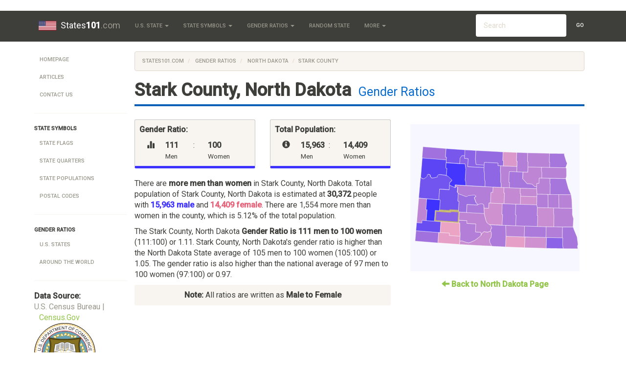

--- FILE ---
content_type: text/html; charset=utf-8
request_url: https://www.google.com/recaptcha/api2/aframe
body_size: 267
content:
<!DOCTYPE HTML><html><head><meta http-equiv="content-type" content="text/html; charset=UTF-8"></head><body><script nonce="8EABmkG4rdjklvNe3GCq2Q">/** Anti-fraud and anti-abuse applications only. See google.com/recaptcha */ try{var clients={'sodar':'https://pagead2.googlesyndication.com/pagead/sodar?'};window.addEventListener("message",function(a){try{if(a.source===window.parent){var b=JSON.parse(a.data);var c=clients[b['id']];if(c){var d=document.createElement('img');d.src=c+b['params']+'&rc='+(localStorage.getItem("rc::a")?sessionStorage.getItem("rc::b"):"");window.document.body.appendChild(d);sessionStorage.setItem("rc::e",parseInt(sessionStorage.getItem("rc::e")||0)+1);localStorage.setItem("rc::h",'1769797176080');}}}catch(b){}});window.parent.postMessage("_grecaptcha_ready", "*");}catch(b){}</script></body></html>

--- FILE ---
content_type: application/javascript; charset=utf-8
request_url: https://www.states101.com/js/maps/counties/jquery.ezmap.usa-nd.js
body_size: 3871
content:
/**
 * easySVGmap - usa-nd
 *
 * Created by easySVGmap - http://www.easySVGmap.com
 *
 * Copyright 2015 - All rights reserved
 * 
 * Commercial License
 */
 jQuery.fn.easySVGmap("addMap", "usa-nd", {width:70,height:45,
pathes:{
    cass:{name:"Cass",path:"m 61.52,26.76 5.46,0.08 0.04,1.11 0.01,1.63 0.37,1.22 0.10,0.29 -0.17,2.80 0.00,0.72 0,0.00 -4.43,-0.03 -3.57,-0.06 0.08,-4.48 -0.18,-1.30 0.03,-2.05 2.24,0.04"},
        richland:{name:"Richland",path:"m 67.36,34.65 0.38,1.11 1.23,2.98 0.34,2.70 0.02,0.22 -0.01,0.26 -0.02,0.08 -0.16,0.46 0.12,1.11 -5.99,-0.05 -0.18,-0.78 -0.07,-0.79 0.04,-2.88 -0.19,-0.00 0.06,-4.46 4.43,0.03"},
        burke:{name:"Burke",path:"m 22.46,5.16 -1.11,-0.07 -0.77,1.06 -0.14,2.21 -5.63,-0.39 0.08,-1.10 0.08,-1.11 -0.46,-0.03 0.27,-3.54 7.87,0.54 -0.16,2.44"},
        divide:{name:"Divide",path:"m 5.25,1.42 9.50,0.76 -0.27,3.54 0.46,0.03 -0.08,1.11 -10.01,-0.79 0.38,-4.65"},
        williams:{name:"Williams",path:"m 4.86,6.07 10.01,0.79 -0.08,1.10 -0.15,2.21 0.49,0.03 -0.23,3.17 -0.36,-0.19 -1.98,-0.27 -0.88,0.07 -0.10,0.07 -0.22,0.23 -0.15,0.21 -0.00,0.02 0.01,0.02 0.13,0.05 0.07,0.07 0.00,0.05 -0.01,0.07 -0.06,0.07 -0.40,0.14 -0.59,0.16 -1.26,0.23 -0.11,-0.00 -0.45,-0.40 -0.19,-0.32 -0.02,-0.39 -0.15,-0.29 -0.56,-0.18 -0.18,0.03 -0.17,0.09 -0.27,0.20 -0.00,0.05 0.02,0.05 0.18,0.17 -0.25,0.37 -0.76,0.58 -0.55,0.30 -0.30,0.06 -1.04,-0.60 0.40,-5.01 0.25,-3.11"},
        mountrail:{name:"Mountrail",path:"m 20.42,8.37 2.25,0.12 0.30,2.25 -0.27,4.45 0.24,0.76 0.05,1.50 -4.48,-0.28 -0.07,1.14 -2.18,-0.99 -0.03,-0.04 -0.01,-0.06 -0.03,-0.37 0.02,-0.18 0.08,-0.33 0.03,-0.06 0.31,-0.37 0.19,-0.11 0.14,-0.13 0.13,-0.17 0.11,-0.22 0.00,-0.06 -0.02,-0.04 -1.24,-1.21 -0.65,-0.47 -0.37,-0.04 0.23,-3.17 -0.49,-0.03 0.15,-2.21 5.63,0.39"},
        mckenzie:{name:"McKenzie",path:"m 14.90,13.39 0.37,0.04 0.65,0.47 1.24,1.21 0.02,0.04 -0.00,0.06 -0.11,0.22 -0.13,0.17 -0.14,0.13 -0.19,0.11 -0.31,0.37 -0.03,0.06 -0.08,0.33 -0.02,0.18 0.03,0.37 0.01,0.06 0.03,0.04 -0.14,1.91 -3.99,-0.29 -0.32,4.41 -4.99,-0.39 -3.32,-0.28 0.07,-0.86 0.65,-7.63 1.04,0.60 0.30,-0.06 0.55,-0.30 0.76,-0.58 0.25,-0.37 -0.18,-0.17 -0.02,-0.05 0.00,-0.05 0.27,-0.20 0.17,-0.09 0.18,-0.03 0.56,0.18 0.15,0.29 0.02,0.39 0.19,0.32 0.45,0.40 0.11,0.00 1.26,-0.23 0.59,-0.16 0.40,-0.14 0.06,-0.07 0.01,-0.07 -0.00,-0.05 -0.07,-0.07 -0.13,-0.05 -0.01,-0.02 0.00,-0.02 0.15,-0.21 0.22,-0.23 0.10,-0.07 0.88,-0.07 1.98,0.27 0.36,0.19"},
        dunn:{name:"Dunn",path:"m 18.44,18.33 0.28,-0.42 0.06,-0.05 0.06,-0.03 0.12,0.02 0.47,0.21 0.09,0.05 0.02,0.06 -0.00,0.08 -0.03,0.09 -0.14,1.78 0.01,0.06 0.03,0.05 0.42,0.53 -0.20,3.15 0.53,0.03 -0.26,4.07 -3.36,-0.22 -0.02,0.36 -4.48,-0.30 0.33,-4.45 -0.58,-0.04 0.32,-4.41 3.99,0.29 0.14,-1.91 2.18,0.99"},
        stark:{name:"Stark",path:"m 19.92,28.03 0.40,0.40 -0.21,3.37 -0.07,1.10 -7.39,-0.49 -2.69,-0.20 0.34,-4.48 1.75,0.13 4.48,0.30 0.02,-0.36 3.36,0.22"},
        goldenvalley:{name:"Golden Valley",path:"m 6.80,22.98 -0.36,4.46 0.51,0.04 -0.35,4.48 -1.70,-0.13 -0.09,1.14 -2.17,-0.18 0.10,-1.29 0.74,-8.80 3.32,0.28"},
        billings:{name:"Billings",path:"m 6.80,22.98 4.99,0.39 0.58,0.04 -0.33,4.45 -1.75,-0.13 -0.34,4.48 -3.35,-0.25 0.35,-4.48 -0.51,-0.04 0.36,-4.46"},
        bowman:{name:"Bowman",path:"m 11.72,36.86 -0.32,4.30 -9.42,-0.74 0.36,-4.29 9.38,0.73"},
        slope:{name:"Slope",path:"m 6.59,31.97 3.35,0.25 2.69,0.20 -0.29,4.47 -0.63,-0.03 -9.38,-0.73 0.28,-3.34 2.17,0.18 0.09,-1.14 1.70,0.13"},
        hettinger:{name:"Hettinger",path:"m 20.04,32.92 0.40,0.03 -0.01,3.00 0.20,1.55 -0.06,0.92 -4.47,-0.30 0.07,-0.99 -3.82,-0.24 0.29,-4.47 7.39,0.49"},
        adams:{name:"Adams",path:"m 11.72,36.86 0.63,0.03 3.82,0.24 -0.07,0.99 4.47,0.30 -0.21,3.34 -0.01,0 -8.45,-0.58 -0.48,-0.03 0.32,-4.30"},
        mercer:{name:"Mercer",path:"m 19.86,20.78 0.19,0.09 2.49,0.96 0.57,0.17 0.12,-0.02 0.20,-0.10 0.43,-0.27 0.30,-0.09 2.24,-0.18 0.15,0 0.07,0.03 0.48,0.50 -0.01,0.07 -0.07,0.08 -0.32,0.16 -0.08,0.07 -0.15,0.17 -0.03,0.09 0.01,0.09 0.69,1.94 0.77,0.67 -0.02,0.30 -4.46,-0.26 -0.20,3.33 -2.93,-0.18 -0.40,-0.40 0.26,-4.07 -0.53,-0.03 0.20,-3.15"},
        grant:{name:"Grant",path:"m 20.11,31.81 3.35,0.20 -0.06,1.11 3.73,0.22 -0.18,3.32 2.23,0.12 0.14,1.13 -0.85,0.85 -0.91,0.71 -0.84,0.59 -1.92,0.87 -0.71,0.21 -0.02,-0.00 -0.89,-0.18 -1.33,-0.46 -0.58,-0.19 -0.79,0.06 0.12,-1.95 0.06,-0.92 -0.20,-1.55 0.01,-3.00 -0.40,-0.03 0.07,-1.10"},
        sioux:{name:"Sioux",path:"m 29.33,37.93 0.10,-0.46 0.92,-0.85 0.37,-0.12 0.12,0.11 0.35,0.07 0.91,0.05 0.22,-0.07 0.96,-0.38 0.07,0.15 0.17,0.45 0.06,0.23 0.00,0.38 -0.14,1.17 -0.03,0.12 -0.13,0.28 -0.16,0.17 -0.24,0.37 -0.10,0.25 -0.00,0.14 0.09,0.80 0.03,0.13 0.80,1.56 -2.04,-0.10 -0.20,-0.00 -0.07,-0.00 -1.08,-0.05 -0.81,-0.04 -2.61,-0.14 -0.91,-0.05 -0.52,-0.03 -1.12,-0.06 -1.36,-0.08 -1.29,-0.07 -1.08,-0.06 -0.14,-0.00 -0.02,-0.00 -0.05,-0.00 0.09,-1.39 0.79,-0.06 0.58,0.19 1.33,0.46 0.89,0.18 0.02,0.00 0.71,-0.21 1.92,-0.87 0.84,-0.59 0.91,-0.71 0.85,-0.85"},
        morton:{name:"Morton",path:"m 20.32,28.43 2.93,0.18 7.33,0.39 0.01,0.23 0.20,0.84 0.54,1.98 0.39,0.77 0.43,0.43 0.62,0.31 0.51,0.42 0.17,0.30 0.24,0.55 -0.27,0.41 -0.08,0.16 -0.13,0.57 0.00,0.11 0.05,0.14 -0.96,0.38 -0.22,0.07 -0.91,-0.05 -0.35,-0.07 -0.12,-0.11 -0.37,0.12 -0.92,0.85 -0.10,0.46 -0.14,-1.13 -2.23,-0.12 0.18,-3.32 -3.73,-0.22 0.06,-1.11 -3.35,-0.20 0.21,-3.37"},
        oliver:{name:"Oliver",path:"m 30.46,26.77 0.14,2.24 -7.33,-0.39 0.20,-3.33 4.46,0.26 0.02,-0.30 1.20,-0.29 0.31,-0.02 0.25,0.06 0.20,0.08 0.29,0.22 0.15,0.19 0.03,0.07 0.04,1.19"},
        renville:{name:"Renville",path:"m 22.46,5.16 0.16,-2.44 4.49,0.26 -0.20,3.55 0.26,2.23 3.38,0.19 -0.05,1.10 -6.76,-0.39 0.19,-3.32 -1.54,-0.09 0.06,-1.10"},
        ward:{name:"Ward",path:"m 20.42,8.37 0.14,-2.21 0.77,-1.06 1.11,0.07 -0.06,1.10 1.54,0.09 -0.19,3.32 6.76,0.39 -0.05,1.11 0.20,1.16 0.00,2.31 0.22,1.01 0.10,0.00 -0.12,2.22 -7.86,-0.43 -0.05,-1.50 -0.24,-0.76 0.27,-4.45 -0.30,-2.25 -2.25,-0.12"},
        mclean:{name:"McLean",path:"m 30.87,17.91 3.37,0.18 -0.10,2.21 -0.76,-0.03 -0.04,0.65 -0.18,3.78 -0.66,-0.03 -0.11,2.18 -1.90,-0.09 -0.04,-1.19 -0.03,-0.07 -0.15,-0.19 -0.29,-0.22 -0.20,-0.08 -0.25,-0.06 -0.31,0.02 -1.20,0.29 -0.77,-0.67 -0.69,-1.94 -0.01,-0.09 0.03,-0.09 0.15,-0.17 0.08,-0.07 0.32,-0.16 0.07,-0.08 0.01,-0.07 -0.48,-0.50 -0.07,-0.03 -0.15,0 -2.24,0.18 -0.30,0.09 -0.43,0.27 -0.20,0.10 -0.12,0.02 -0.57,-0.17 -2.49,-0.96 -0.19,-0.09 -0.42,-0.53 -0.03,-0.05 -0.01,-0.06 0.14,-1.78 0.03,-0.09 0.00,-0.08 -0.02,-0.06 -0.09,-0.05 -0.47,-0.21 -0.12,-0.02 -0.06,0.03 -0.06,0.05 -0.28,0.42 0.07,-1.14 4.48,0.28 7.86,0.43"},
        bottineau:{name:"Bottineau",path:"m 27.12,2.99 11.27,0.57 -0.15,3.57 0.32,0.01 -0.1,2.21 -1.13,-0.04 -1.12,-0.04 0.05,-1.11 -3.37,-0.17 -2.26,-0.11 -0.05,1.10 -3.38,-0.19 -0.26,-2.23 0.20,-3.55"},
        mchenry:{name:"McHenry",path:"m 37.33,9.32 -0.09,2.20 0.15,1.50 -0.01,2.97 0.19,0.75 0.04,1.48 -3.38,-0.15 -3.37,-0.18 0.12,-2.22 -0.10,-0.00 -0.22,-1.01 -0.00,-2.31 -0.20,-1.16 0.11,-2.21 0.05,-1.10 2.26,0.11 3.37,0.17 -0.05,1.11 1.12,0.04"},
        sheridan:{name:"Sheridan",path:"m 37.62,18.25 1.12,0.05 -0.09,2.22 0.32,0.01 -0.18,4.43 -0.70,-0.02 -4.93,-0.23 0.18,-3.78 0.04,-0.65 0.76,0.03 0.10,-2.21 3.38,0.15"},
        burleigh:{name:"Burleigh",path:"m 38.07,24.95 -0.20,4.42 0.35,0.01 -0.24,4.46 -5.16,-0.25 -0.62,-0.31 -0.43,-0.43 -0.39,-0.77 -0.54,-1.98 -0.20,-0.84 -0.01,-0.23 -0.14,-2.24 1.90,0.09 0.11,-2.18 0.66,0.03 4.93,0.23"},
        emmons:{name:"Emmons",path:"m 37.97,33.85 1.47,0.06 0.14,4.51 -0.19,4.38 -5.56,-0.27 -0.11,-0.00 -0.80,-1.56 -0.03,-0.13 -0.09,-0.80 0.00,-0.14 0.10,-0.25 0.24,-0.37 0.16,-0.17 0.13,-0.28 0.03,-0.12 0.14,-1.17 -0.00,-0.38 -0.06,-0.23 -0.17,-0.45 -0.07,-0.15 -0.05,-0.14 -0.00,-0.11 0.13,-0.57 0.08,-0.16 0.27,-0.41 -0.24,-0.55 -0.17,-0.30 -0.51,-0.42 5.16,0.25"},
        mcintosh:{name:"McIntosh",path:"m 39.60,38.43 7.53,0.27 0.30,0.01 -0.16,4.41 -6.41,-0.24 -1.46,-0.06 0.19,-4.38"},
        logan:{name:"Logan",path:"m 39.45,33.92 4.15,0.17 3.67,0.14 -0.14,4.46 -7.53,-0.27 -0.14,-4.51"},
        kidder:{name:"Kidder",path:"m 38.07,24.95 0.70,0.02 4.86,0.19 -0.16,4.43 0.30,0.00 -0.18,4.48 -4.15,-0.17 -1.47,-0.06 0.24,-4.46 -0.35,-0.01 0.20,-4.42"},
        wells:{name:"Wells",path:"m 38.75,18.30 2.24,0.09 4.49,0.17 -0.07,2.22 0.27,0.01 -0.03,1.09 -0.11,3.33 -1.88,-0.06 -4.86,-0.19 0.18,-4.43 -0.32,-0.01 0.09,-2.22"},
        pierce:{name:"Pierce",path:"m 38.46,9.36 5.64,0.23 -0.07,2.21 -3.07,-0.12 -0.19,4.46 0.31,0.01 -0.08,2.22 -2.24,-0.09 -1.12,-0.05 -0.04,-1.48 -0.19,-0.75 0.01,-2.97 -0.15,-1.50 0.09,-2.20 1.13,0.04"},
        rolette:{name:"Rolette",path:"m 38.46,9.36 0.1,-2.21 -0.32,-0.01 0.15,-3.57 5.64,0.22 -0.13,3.58 0.28,0.00 -0.08,2.21 -5.64,-0.23"},
        towner:{name:"Towner",path:"m 44.04,3.79 4.51,0.15 -0.08,2.29 -0.02,1.29 0.25,0.01 -0.06,2.21 -0.07,2.21 -1.98,-0.06 -2.53,-0.09 0.07,-2.21 0.08,-2.21 -0.28,-0.00 0.13,-3.58"},
        benson:{name:"Benson",path:"m 44.03,11.81 2.53,0.09 -0.09,2.74 0.06,0.08 1.78,2.00 0.30,-0.06 1.68,0.18 1.08,1.00 0.86,0.04 -0.01,0.87 -6.75,-0.21 -4.49,-0.17 0.08,-2.22 -0.31,-0.01 0.19,-4.46 3.07,0.12"},
        eddy:{name:"Eddy",path:"m 45.49,18.57 6.75,0.21 0.16,2.23 -0.02,1.09 -6.72,-0.20 0.03,-1.09 -0.27,-0.01 0.07,-2.22"},
        foster:{name:"Foster",path:"m 45.65,21.90 6.72,0.20 -0.08,3.34 -6.76,-0.21 0.11,-3.33"},
        stutsman:{name:"Stutsman",path:"m 43.65,25.17 1.88,0.06 6.76,0.21 0.25,1.10 -0.08,3.34 0.24,0.00 -0.11,4.47 -5.32,-0.14 -3.67,-0.14 0.18,-4.48 -0.30,-0.00 0.16,-4.43"},
        lamoure:{name:"LaMoure",path:"m 52.60,34.38 3.61,0.09 -0.10,4.47 -8.67,-0.23 -0.30,-0.01 0.14,-4.46 5.32,0.14"},
        dickey:{name:"Dickey",path:"m 47.43,38.72 8.67,0.23 0.25,0.00 -0.11,4.45 -6.44,-0.19 -2.52,-0.09 0.16,-4.41"},
        sargent:{name:"Sargent",path:"m 56.36,38.95 6.49,0.11 0.19,0.00 -0.04,2.88 0.07,0.79 0.18,0.78 -6.75,-0.12 -0.26,-0.00 0.11,-4.45"},
        ransom:{name:"Ransom",path:"m 56.21,34.47 3.13,0.07 3.57,0.06 -0.06,4.46 -6.49,-0.11 -0.25,-0.00 0.10,-4.47"},
        barnes:{name:"Barnes",path:"m 57.02,26.66 2.24,0.04 -0.03,2.05 0.18,1.30 -0.08,4.48 -3.13,-0.07 -3.61,-0.09 0.11,-4.47 -0.24,-0.00 0.08,-3.34 4.47,0.10"},
        griggs:{name:"Griggs",path:"m 56.93,21.12 0.09,5.53 -4.47,-0.10 -0.25,-1.10 0.10,-4.43 4.52,0.10"},
        steele:{name:"Steele",path:"m 56.93,21.12 0.89,0.01 3.59,0.06 0.10,5.54 -2.24,-0.04 -2.24,-0.04 -0.09,-5.53"},
        nelson:{name:"Nelson",path:"m 54.39,14.38 3.38,0.07 -0.04,2.22 0.18,0.00 0,0.01 -0.08,4.43 -0.89,-0.01 -4.52,-0.10 -0.16,-2.23 0.01,-0.87 0.04,-1.35 0.89,0.02 0.06,-2.21 1.12,0.02"},
        ramsey:{name:"Ramsey",path:"m 54.28,9.92 -0.04,1.49 0.21,0.73 -0.05,2.23 -1.12,-0.02 -0.06,2.21 -0.89,-0.02 -0.04,1.35 -0.86,-0.04 -1.08,-1.00 -1.68,-0.18 -0.30,0.06 -1.78,-2.00 -0.06,-0.08 0.09,-2.74 1.98,0.06 0.07,-2.21 5.64,0.16"},
        cavalier:{name:"Cavalier",path:"m 48.56,3.94 9.01,0.22 -0.06,3.60 0.19,0.00 -0.04,2.23 -3.38,-0.08 -5.64,-0.16 0.06,-2.21 -0.25,-0.01 0.02,-1.29 0.08,-2.29"},
        pembina:{name:"Pembina",path:"m 57.58,4.17 6.19,0.09 -0.04,0.04 -0.04,0.18 -0.01,0.19 0.05,0.27 0.62,2.03 0.16,0.49 0.37,0.86 -0.63,1.75 0.04,0.02 -6.65,-0.11 0.04,-2.23 -0.19,-0.00 0.06,-3.60"},
        walsh:{name:"Walsh",path:"m 54.28,9.92 3.38,0.08 6.65,0.11 0.06,0.03 0.20,0.24 0.05,3.07 -0.28,1.09 -6.57,-0.12 -3.38,-0.07 0.05,-2.23 -0.21,-0.73 0.04,-1.49"},
        grandforks:{name:"Grand Forks",path:"m 64.35,14.58 -0.00,0.26 0,0.03 0.20,0.78 0.83,3.02 1.13,2.59 -5.10,-0.05 -3.59,-0.06 0.08,-4.43 0,-0.01 -0.18,-0.00 0.04,-2.22 6.57,0.12"},
        traill:{name:"Traill",path:"m 61.41,21.21 5.10,0.05 0.30,2.22 0.15,3.35 -5.46,-0.08 -0.10,-5.54"}
}});